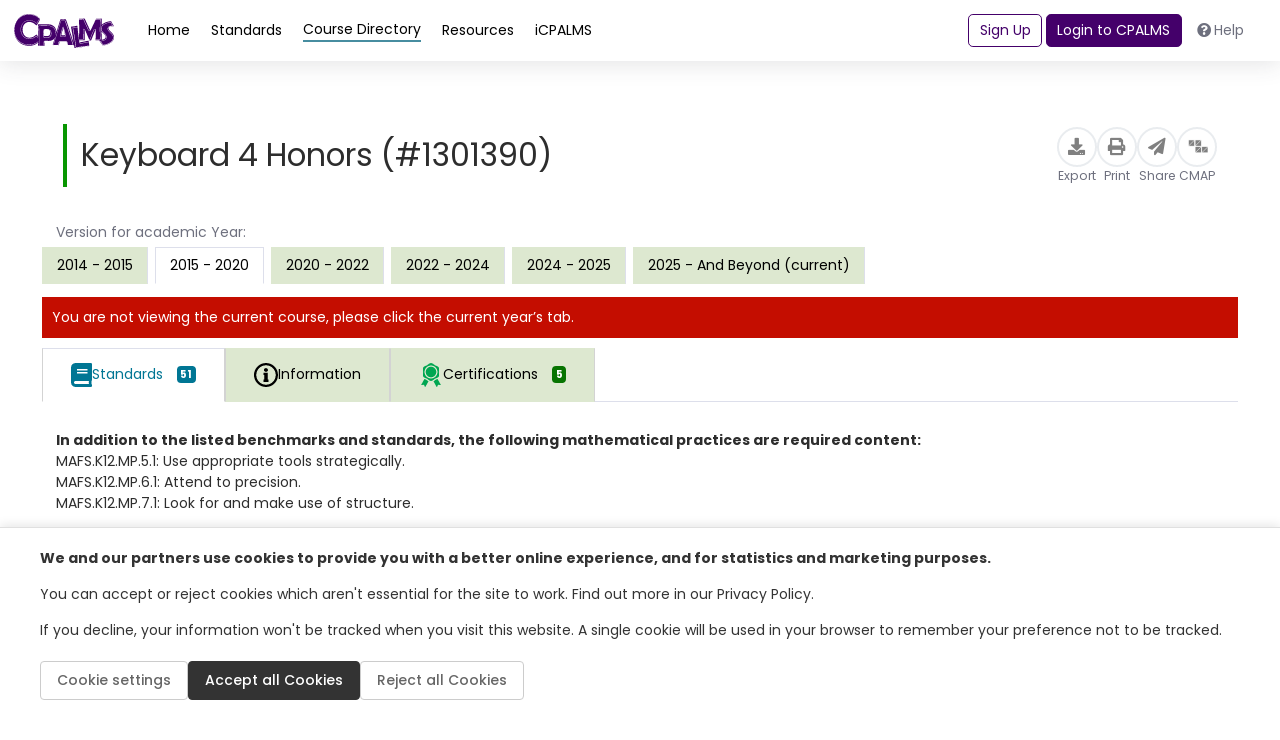

--- FILE ---
content_type: text/html; charset=utf-8
request_url: https://www.google.com/recaptcha/api2/anchor?ar=1&k=6LcIwL4qAAAAAKBm5bOOGBi7LRN04gny1oE9KfkC&co=aHR0cHM6Ly93d3cuY3BhbG1zLm9yZzo0NDM.&hl=en&v=N67nZn4AqZkNcbeMu4prBgzg&size=normal&anchor-ms=20000&execute-ms=30000&cb=xsd6f5awndjm
body_size: 49247
content:
<!DOCTYPE HTML><html dir="ltr" lang="en"><head><meta http-equiv="Content-Type" content="text/html; charset=UTF-8">
<meta http-equiv="X-UA-Compatible" content="IE=edge">
<title>reCAPTCHA</title>
<style type="text/css">
/* cyrillic-ext */
@font-face {
  font-family: 'Roboto';
  font-style: normal;
  font-weight: 400;
  font-stretch: 100%;
  src: url(//fonts.gstatic.com/s/roboto/v48/KFO7CnqEu92Fr1ME7kSn66aGLdTylUAMa3GUBHMdazTgWw.woff2) format('woff2');
  unicode-range: U+0460-052F, U+1C80-1C8A, U+20B4, U+2DE0-2DFF, U+A640-A69F, U+FE2E-FE2F;
}
/* cyrillic */
@font-face {
  font-family: 'Roboto';
  font-style: normal;
  font-weight: 400;
  font-stretch: 100%;
  src: url(//fonts.gstatic.com/s/roboto/v48/KFO7CnqEu92Fr1ME7kSn66aGLdTylUAMa3iUBHMdazTgWw.woff2) format('woff2');
  unicode-range: U+0301, U+0400-045F, U+0490-0491, U+04B0-04B1, U+2116;
}
/* greek-ext */
@font-face {
  font-family: 'Roboto';
  font-style: normal;
  font-weight: 400;
  font-stretch: 100%;
  src: url(//fonts.gstatic.com/s/roboto/v48/KFO7CnqEu92Fr1ME7kSn66aGLdTylUAMa3CUBHMdazTgWw.woff2) format('woff2');
  unicode-range: U+1F00-1FFF;
}
/* greek */
@font-face {
  font-family: 'Roboto';
  font-style: normal;
  font-weight: 400;
  font-stretch: 100%;
  src: url(//fonts.gstatic.com/s/roboto/v48/KFO7CnqEu92Fr1ME7kSn66aGLdTylUAMa3-UBHMdazTgWw.woff2) format('woff2');
  unicode-range: U+0370-0377, U+037A-037F, U+0384-038A, U+038C, U+038E-03A1, U+03A3-03FF;
}
/* math */
@font-face {
  font-family: 'Roboto';
  font-style: normal;
  font-weight: 400;
  font-stretch: 100%;
  src: url(//fonts.gstatic.com/s/roboto/v48/KFO7CnqEu92Fr1ME7kSn66aGLdTylUAMawCUBHMdazTgWw.woff2) format('woff2');
  unicode-range: U+0302-0303, U+0305, U+0307-0308, U+0310, U+0312, U+0315, U+031A, U+0326-0327, U+032C, U+032F-0330, U+0332-0333, U+0338, U+033A, U+0346, U+034D, U+0391-03A1, U+03A3-03A9, U+03B1-03C9, U+03D1, U+03D5-03D6, U+03F0-03F1, U+03F4-03F5, U+2016-2017, U+2034-2038, U+203C, U+2040, U+2043, U+2047, U+2050, U+2057, U+205F, U+2070-2071, U+2074-208E, U+2090-209C, U+20D0-20DC, U+20E1, U+20E5-20EF, U+2100-2112, U+2114-2115, U+2117-2121, U+2123-214F, U+2190, U+2192, U+2194-21AE, U+21B0-21E5, U+21F1-21F2, U+21F4-2211, U+2213-2214, U+2216-22FF, U+2308-230B, U+2310, U+2319, U+231C-2321, U+2336-237A, U+237C, U+2395, U+239B-23B7, U+23D0, U+23DC-23E1, U+2474-2475, U+25AF, U+25B3, U+25B7, U+25BD, U+25C1, U+25CA, U+25CC, U+25FB, U+266D-266F, U+27C0-27FF, U+2900-2AFF, U+2B0E-2B11, U+2B30-2B4C, U+2BFE, U+3030, U+FF5B, U+FF5D, U+1D400-1D7FF, U+1EE00-1EEFF;
}
/* symbols */
@font-face {
  font-family: 'Roboto';
  font-style: normal;
  font-weight: 400;
  font-stretch: 100%;
  src: url(//fonts.gstatic.com/s/roboto/v48/KFO7CnqEu92Fr1ME7kSn66aGLdTylUAMaxKUBHMdazTgWw.woff2) format('woff2');
  unicode-range: U+0001-000C, U+000E-001F, U+007F-009F, U+20DD-20E0, U+20E2-20E4, U+2150-218F, U+2190, U+2192, U+2194-2199, U+21AF, U+21E6-21F0, U+21F3, U+2218-2219, U+2299, U+22C4-22C6, U+2300-243F, U+2440-244A, U+2460-24FF, U+25A0-27BF, U+2800-28FF, U+2921-2922, U+2981, U+29BF, U+29EB, U+2B00-2BFF, U+4DC0-4DFF, U+FFF9-FFFB, U+10140-1018E, U+10190-1019C, U+101A0, U+101D0-101FD, U+102E0-102FB, U+10E60-10E7E, U+1D2C0-1D2D3, U+1D2E0-1D37F, U+1F000-1F0FF, U+1F100-1F1AD, U+1F1E6-1F1FF, U+1F30D-1F30F, U+1F315, U+1F31C, U+1F31E, U+1F320-1F32C, U+1F336, U+1F378, U+1F37D, U+1F382, U+1F393-1F39F, U+1F3A7-1F3A8, U+1F3AC-1F3AF, U+1F3C2, U+1F3C4-1F3C6, U+1F3CA-1F3CE, U+1F3D4-1F3E0, U+1F3ED, U+1F3F1-1F3F3, U+1F3F5-1F3F7, U+1F408, U+1F415, U+1F41F, U+1F426, U+1F43F, U+1F441-1F442, U+1F444, U+1F446-1F449, U+1F44C-1F44E, U+1F453, U+1F46A, U+1F47D, U+1F4A3, U+1F4B0, U+1F4B3, U+1F4B9, U+1F4BB, U+1F4BF, U+1F4C8-1F4CB, U+1F4D6, U+1F4DA, U+1F4DF, U+1F4E3-1F4E6, U+1F4EA-1F4ED, U+1F4F7, U+1F4F9-1F4FB, U+1F4FD-1F4FE, U+1F503, U+1F507-1F50B, U+1F50D, U+1F512-1F513, U+1F53E-1F54A, U+1F54F-1F5FA, U+1F610, U+1F650-1F67F, U+1F687, U+1F68D, U+1F691, U+1F694, U+1F698, U+1F6AD, U+1F6B2, U+1F6B9-1F6BA, U+1F6BC, U+1F6C6-1F6CF, U+1F6D3-1F6D7, U+1F6E0-1F6EA, U+1F6F0-1F6F3, U+1F6F7-1F6FC, U+1F700-1F7FF, U+1F800-1F80B, U+1F810-1F847, U+1F850-1F859, U+1F860-1F887, U+1F890-1F8AD, U+1F8B0-1F8BB, U+1F8C0-1F8C1, U+1F900-1F90B, U+1F93B, U+1F946, U+1F984, U+1F996, U+1F9E9, U+1FA00-1FA6F, U+1FA70-1FA7C, U+1FA80-1FA89, U+1FA8F-1FAC6, U+1FACE-1FADC, U+1FADF-1FAE9, U+1FAF0-1FAF8, U+1FB00-1FBFF;
}
/* vietnamese */
@font-face {
  font-family: 'Roboto';
  font-style: normal;
  font-weight: 400;
  font-stretch: 100%;
  src: url(//fonts.gstatic.com/s/roboto/v48/KFO7CnqEu92Fr1ME7kSn66aGLdTylUAMa3OUBHMdazTgWw.woff2) format('woff2');
  unicode-range: U+0102-0103, U+0110-0111, U+0128-0129, U+0168-0169, U+01A0-01A1, U+01AF-01B0, U+0300-0301, U+0303-0304, U+0308-0309, U+0323, U+0329, U+1EA0-1EF9, U+20AB;
}
/* latin-ext */
@font-face {
  font-family: 'Roboto';
  font-style: normal;
  font-weight: 400;
  font-stretch: 100%;
  src: url(//fonts.gstatic.com/s/roboto/v48/KFO7CnqEu92Fr1ME7kSn66aGLdTylUAMa3KUBHMdazTgWw.woff2) format('woff2');
  unicode-range: U+0100-02BA, U+02BD-02C5, U+02C7-02CC, U+02CE-02D7, U+02DD-02FF, U+0304, U+0308, U+0329, U+1D00-1DBF, U+1E00-1E9F, U+1EF2-1EFF, U+2020, U+20A0-20AB, U+20AD-20C0, U+2113, U+2C60-2C7F, U+A720-A7FF;
}
/* latin */
@font-face {
  font-family: 'Roboto';
  font-style: normal;
  font-weight: 400;
  font-stretch: 100%;
  src: url(//fonts.gstatic.com/s/roboto/v48/KFO7CnqEu92Fr1ME7kSn66aGLdTylUAMa3yUBHMdazQ.woff2) format('woff2');
  unicode-range: U+0000-00FF, U+0131, U+0152-0153, U+02BB-02BC, U+02C6, U+02DA, U+02DC, U+0304, U+0308, U+0329, U+2000-206F, U+20AC, U+2122, U+2191, U+2193, U+2212, U+2215, U+FEFF, U+FFFD;
}
/* cyrillic-ext */
@font-face {
  font-family: 'Roboto';
  font-style: normal;
  font-weight: 500;
  font-stretch: 100%;
  src: url(//fonts.gstatic.com/s/roboto/v48/KFO7CnqEu92Fr1ME7kSn66aGLdTylUAMa3GUBHMdazTgWw.woff2) format('woff2');
  unicode-range: U+0460-052F, U+1C80-1C8A, U+20B4, U+2DE0-2DFF, U+A640-A69F, U+FE2E-FE2F;
}
/* cyrillic */
@font-face {
  font-family: 'Roboto';
  font-style: normal;
  font-weight: 500;
  font-stretch: 100%;
  src: url(//fonts.gstatic.com/s/roboto/v48/KFO7CnqEu92Fr1ME7kSn66aGLdTylUAMa3iUBHMdazTgWw.woff2) format('woff2');
  unicode-range: U+0301, U+0400-045F, U+0490-0491, U+04B0-04B1, U+2116;
}
/* greek-ext */
@font-face {
  font-family: 'Roboto';
  font-style: normal;
  font-weight: 500;
  font-stretch: 100%;
  src: url(//fonts.gstatic.com/s/roboto/v48/KFO7CnqEu92Fr1ME7kSn66aGLdTylUAMa3CUBHMdazTgWw.woff2) format('woff2');
  unicode-range: U+1F00-1FFF;
}
/* greek */
@font-face {
  font-family: 'Roboto';
  font-style: normal;
  font-weight: 500;
  font-stretch: 100%;
  src: url(//fonts.gstatic.com/s/roboto/v48/KFO7CnqEu92Fr1ME7kSn66aGLdTylUAMa3-UBHMdazTgWw.woff2) format('woff2');
  unicode-range: U+0370-0377, U+037A-037F, U+0384-038A, U+038C, U+038E-03A1, U+03A3-03FF;
}
/* math */
@font-face {
  font-family: 'Roboto';
  font-style: normal;
  font-weight: 500;
  font-stretch: 100%;
  src: url(//fonts.gstatic.com/s/roboto/v48/KFO7CnqEu92Fr1ME7kSn66aGLdTylUAMawCUBHMdazTgWw.woff2) format('woff2');
  unicode-range: U+0302-0303, U+0305, U+0307-0308, U+0310, U+0312, U+0315, U+031A, U+0326-0327, U+032C, U+032F-0330, U+0332-0333, U+0338, U+033A, U+0346, U+034D, U+0391-03A1, U+03A3-03A9, U+03B1-03C9, U+03D1, U+03D5-03D6, U+03F0-03F1, U+03F4-03F5, U+2016-2017, U+2034-2038, U+203C, U+2040, U+2043, U+2047, U+2050, U+2057, U+205F, U+2070-2071, U+2074-208E, U+2090-209C, U+20D0-20DC, U+20E1, U+20E5-20EF, U+2100-2112, U+2114-2115, U+2117-2121, U+2123-214F, U+2190, U+2192, U+2194-21AE, U+21B0-21E5, U+21F1-21F2, U+21F4-2211, U+2213-2214, U+2216-22FF, U+2308-230B, U+2310, U+2319, U+231C-2321, U+2336-237A, U+237C, U+2395, U+239B-23B7, U+23D0, U+23DC-23E1, U+2474-2475, U+25AF, U+25B3, U+25B7, U+25BD, U+25C1, U+25CA, U+25CC, U+25FB, U+266D-266F, U+27C0-27FF, U+2900-2AFF, U+2B0E-2B11, U+2B30-2B4C, U+2BFE, U+3030, U+FF5B, U+FF5D, U+1D400-1D7FF, U+1EE00-1EEFF;
}
/* symbols */
@font-face {
  font-family: 'Roboto';
  font-style: normal;
  font-weight: 500;
  font-stretch: 100%;
  src: url(//fonts.gstatic.com/s/roboto/v48/KFO7CnqEu92Fr1ME7kSn66aGLdTylUAMaxKUBHMdazTgWw.woff2) format('woff2');
  unicode-range: U+0001-000C, U+000E-001F, U+007F-009F, U+20DD-20E0, U+20E2-20E4, U+2150-218F, U+2190, U+2192, U+2194-2199, U+21AF, U+21E6-21F0, U+21F3, U+2218-2219, U+2299, U+22C4-22C6, U+2300-243F, U+2440-244A, U+2460-24FF, U+25A0-27BF, U+2800-28FF, U+2921-2922, U+2981, U+29BF, U+29EB, U+2B00-2BFF, U+4DC0-4DFF, U+FFF9-FFFB, U+10140-1018E, U+10190-1019C, U+101A0, U+101D0-101FD, U+102E0-102FB, U+10E60-10E7E, U+1D2C0-1D2D3, U+1D2E0-1D37F, U+1F000-1F0FF, U+1F100-1F1AD, U+1F1E6-1F1FF, U+1F30D-1F30F, U+1F315, U+1F31C, U+1F31E, U+1F320-1F32C, U+1F336, U+1F378, U+1F37D, U+1F382, U+1F393-1F39F, U+1F3A7-1F3A8, U+1F3AC-1F3AF, U+1F3C2, U+1F3C4-1F3C6, U+1F3CA-1F3CE, U+1F3D4-1F3E0, U+1F3ED, U+1F3F1-1F3F3, U+1F3F5-1F3F7, U+1F408, U+1F415, U+1F41F, U+1F426, U+1F43F, U+1F441-1F442, U+1F444, U+1F446-1F449, U+1F44C-1F44E, U+1F453, U+1F46A, U+1F47D, U+1F4A3, U+1F4B0, U+1F4B3, U+1F4B9, U+1F4BB, U+1F4BF, U+1F4C8-1F4CB, U+1F4D6, U+1F4DA, U+1F4DF, U+1F4E3-1F4E6, U+1F4EA-1F4ED, U+1F4F7, U+1F4F9-1F4FB, U+1F4FD-1F4FE, U+1F503, U+1F507-1F50B, U+1F50D, U+1F512-1F513, U+1F53E-1F54A, U+1F54F-1F5FA, U+1F610, U+1F650-1F67F, U+1F687, U+1F68D, U+1F691, U+1F694, U+1F698, U+1F6AD, U+1F6B2, U+1F6B9-1F6BA, U+1F6BC, U+1F6C6-1F6CF, U+1F6D3-1F6D7, U+1F6E0-1F6EA, U+1F6F0-1F6F3, U+1F6F7-1F6FC, U+1F700-1F7FF, U+1F800-1F80B, U+1F810-1F847, U+1F850-1F859, U+1F860-1F887, U+1F890-1F8AD, U+1F8B0-1F8BB, U+1F8C0-1F8C1, U+1F900-1F90B, U+1F93B, U+1F946, U+1F984, U+1F996, U+1F9E9, U+1FA00-1FA6F, U+1FA70-1FA7C, U+1FA80-1FA89, U+1FA8F-1FAC6, U+1FACE-1FADC, U+1FADF-1FAE9, U+1FAF0-1FAF8, U+1FB00-1FBFF;
}
/* vietnamese */
@font-face {
  font-family: 'Roboto';
  font-style: normal;
  font-weight: 500;
  font-stretch: 100%;
  src: url(//fonts.gstatic.com/s/roboto/v48/KFO7CnqEu92Fr1ME7kSn66aGLdTylUAMa3OUBHMdazTgWw.woff2) format('woff2');
  unicode-range: U+0102-0103, U+0110-0111, U+0128-0129, U+0168-0169, U+01A0-01A1, U+01AF-01B0, U+0300-0301, U+0303-0304, U+0308-0309, U+0323, U+0329, U+1EA0-1EF9, U+20AB;
}
/* latin-ext */
@font-face {
  font-family: 'Roboto';
  font-style: normal;
  font-weight: 500;
  font-stretch: 100%;
  src: url(//fonts.gstatic.com/s/roboto/v48/KFO7CnqEu92Fr1ME7kSn66aGLdTylUAMa3KUBHMdazTgWw.woff2) format('woff2');
  unicode-range: U+0100-02BA, U+02BD-02C5, U+02C7-02CC, U+02CE-02D7, U+02DD-02FF, U+0304, U+0308, U+0329, U+1D00-1DBF, U+1E00-1E9F, U+1EF2-1EFF, U+2020, U+20A0-20AB, U+20AD-20C0, U+2113, U+2C60-2C7F, U+A720-A7FF;
}
/* latin */
@font-face {
  font-family: 'Roboto';
  font-style: normal;
  font-weight: 500;
  font-stretch: 100%;
  src: url(//fonts.gstatic.com/s/roboto/v48/KFO7CnqEu92Fr1ME7kSn66aGLdTylUAMa3yUBHMdazQ.woff2) format('woff2');
  unicode-range: U+0000-00FF, U+0131, U+0152-0153, U+02BB-02BC, U+02C6, U+02DA, U+02DC, U+0304, U+0308, U+0329, U+2000-206F, U+20AC, U+2122, U+2191, U+2193, U+2212, U+2215, U+FEFF, U+FFFD;
}
/* cyrillic-ext */
@font-face {
  font-family: 'Roboto';
  font-style: normal;
  font-weight: 900;
  font-stretch: 100%;
  src: url(//fonts.gstatic.com/s/roboto/v48/KFO7CnqEu92Fr1ME7kSn66aGLdTylUAMa3GUBHMdazTgWw.woff2) format('woff2');
  unicode-range: U+0460-052F, U+1C80-1C8A, U+20B4, U+2DE0-2DFF, U+A640-A69F, U+FE2E-FE2F;
}
/* cyrillic */
@font-face {
  font-family: 'Roboto';
  font-style: normal;
  font-weight: 900;
  font-stretch: 100%;
  src: url(//fonts.gstatic.com/s/roboto/v48/KFO7CnqEu92Fr1ME7kSn66aGLdTylUAMa3iUBHMdazTgWw.woff2) format('woff2');
  unicode-range: U+0301, U+0400-045F, U+0490-0491, U+04B0-04B1, U+2116;
}
/* greek-ext */
@font-face {
  font-family: 'Roboto';
  font-style: normal;
  font-weight: 900;
  font-stretch: 100%;
  src: url(//fonts.gstatic.com/s/roboto/v48/KFO7CnqEu92Fr1ME7kSn66aGLdTylUAMa3CUBHMdazTgWw.woff2) format('woff2');
  unicode-range: U+1F00-1FFF;
}
/* greek */
@font-face {
  font-family: 'Roboto';
  font-style: normal;
  font-weight: 900;
  font-stretch: 100%;
  src: url(//fonts.gstatic.com/s/roboto/v48/KFO7CnqEu92Fr1ME7kSn66aGLdTylUAMa3-UBHMdazTgWw.woff2) format('woff2');
  unicode-range: U+0370-0377, U+037A-037F, U+0384-038A, U+038C, U+038E-03A1, U+03A3-03FF;
}
/* math */
@font-face {
  font-family: 'Roboto';
  font-style: normal;
  font-weight: 900;
  font-stretch: 100%;
  src: url(//fonts.gstatic.com/s/roboto/v48/KFO7CnqEu92Fr1ME7kSn66aGLdTylUAMawCUBHMdazTgWw.woff2) format('woff2');
  unicode-range: U+0302-0303, U+0305, U+0307-0308, U+0310, U+0312, U+0315, U+031A, U+0326-0327, U+032C, U+032F-0330, U+0332-0333, U+0338, U+033A, U+0346, U+034D, U+0391-03A1, U+03A3-03A9, U+03B1-03C9, U+03D1, U+03D5-03D6, U+03F0-03F1, U+03F4-03F5, U+2016-2017, U+2034-2038, U+203C, U+2040, U+2043, U+2047, U+2050, U+2057, U+205F, U+2070-2071, U+2074-208E, U+2090-209C, U+20D0-20DC, U+20E1, U+20E5-20EF, U+2100-2112, U+2114-2115, U+2117-2121, U+2123-214F, U+2190, U+2192, U+2194-21AE, U+21B0-21E5, U+21F1-21F2, U+21F4-2211, U+2213-2214, U+2216-22FF, U+2308-230B, U+2310, U+2319, U+231C-2321, U+2336-237A, U+237C, U+2395, U+239B-23B7, U+23D0, U+23DC-23E1, U+2474-2475, U+25AF, U+25B3, U+25B7, U+25BD, U+25C1, U+25CA, U+25CC, U+25FB, U+266D-266F, U+27C0-27FF, U+2900-2AFF, U+2B0E-2B11, U+2B30-2B4C, U+2BFE, U+3030, U+FF5B, U+FF5D, U+1D400-1D7FF, U+1EE00-1EEFF;
}
/* symbols */
@font-face {
  font-family: 'Roboto';
  font-style: normal;
  font-weight: 900;
  font-stretch: 100%;
  src: url(//fonts.gstatic.com/s/roboto/v48/KFO7CnqEu92Fr1ME7kSn66aGLdTylUAMaxKUBHMdazTgWw.woff2) format('woff2');
  unicode-range: U+0001-000C, U+000E-001F, U+007F-009F, U+20DD-20E0, U+20E2-20E4, U+2150-218F, U+2190, U+2192, U+2194-2199, U+21AF, U+21E6-21F0, U+21F3, U+2218-2219, U+2299, U+22C4-22C6, U+2300-243F, U+2440-244A, U+2460-24FF, U+25A0-27BF, U+2800-28FF, U+2921-2922, U+2981, U+29BF, U+29EB, U+2B00-2BFF, U+4DC0-4DFF, U+FFF9-FFFB, U+10140-1018E, U+10190-1019C, U+101A0, U+101D0-101FD, U+102E0-102FB, U+10E60-10E7E, U+1D2C0-1D2D3, U+1D2E0-1D37F, U+1F000-1F0FF, U+1F100-1F1AD, U+1F1E6-1F1FF, U+1F30D-1F30F, U+1F315, U+1F31C, U+1F31E, U+1F320-1F32C, U+1F336, U+1F378, U+1F37D, U+1F382, U+1F393-1F39F, U+1F3A7-1F3A8, U+1F3AC-1F3AF, U+1F3C2, U+1F3C4-1F3C6, U+1F3CA-1F3CE, U+1F3D4-1F3E0, U+1F3ED, U+1F3F1-1F3F3, U+1F3F5-1F3F7, U+1F408, U+1F415, U+1F41F, U+1F426, U+1F43F, U+1F441-1F442, U+1F444, U+1F446-1F449, U+1F44C-1F44E, U+1F453, U+1F46A, U+1F47D, U+1F4A3, U+1F4B0, U+1F4B3, U+1F4B9, U+1F4BB, U+1F4BF, U+1F4C8-1F4CB, U+1F4D6, U+1F4DA, U+1F4DF, U+1F4E3-1F4E6, U+1F4EA-1F4ED, U+1F4F7, U+1F4F9-1F4FB, U+1F4FD-1F4FE, U+1F503, U+1F507-1F50B, U+1F50D, U+1F512-1F513, U+1F53E-1F54A, U+1F54F-1F5FA, U+1F610, U+1F650-1F67F, U+1F687, U+1F68D, U+1F691, U+1F694, U+1F698, U+1F6AD, U+1F6B2, U+1F6B9-1F6BA, U+1F6BC, U+1F6C6-1F6CF, U+1F6D3-1F6D7, U+1F6E0-1F6EA, U+1F6F0-1F6F3, U+1F6F7-1F6FC, U+1F700-1F7FF, U+1F800-1F80B, U+1F810-1F847, U+1F850-1F859, U+1F860-1F887, U+1F890-1F8AD, U+1F8B0-1F8BB, U+1F8C0-1F8C1, U+1F900-1F90B, U+1F93B, U+1F946, U+1F984, U+1F996, U+1F9E9, U+1FA00-1FA6F, U+1FA70-1FA7C, U+1FA80-1FA89, U+1FA8F-1FAC6, U+1FACE-1FADC, U+1FADF-1FAE9, U+1FAF0-1FAF8, U+1FB00-1FBFF;
}
/* vietnamese */
@font-face {
  font-family: 'Roboto';
  font-style: normal;
  font-weight: 900;
  font-stretch: 100%;
  src: url(//fonts.gstatic.com/s/roboto/v48/KFO7CnqEu92Fr1ME7kSn66aGLdTylUAMa3OUBHMdazTgWw.woff2) format('woff2');
  unicode-range: U+0102-0103, U+0110-0111, U+0128-0129, U+0168-0169, U+01A0-01A1, U+01AF-01B0, U+0300-0301, U+0303-0304, U+0308-0309, U+0323, U+0329, U+1EA0-1EF9, U+20AB;
}
/* latin-ext */
@font-face {
  font-family: 'Roboto';
  font-style: normal;
  font-weight: 900;
  font-stretch: 100%;
  src: url(//fonts.gstatic.com/s/roboto/v48/KFO7CnqEu92Fr1ME7kSn66aGLdTylUAMa3KUBHMdazTgWw.woff2) format('woff2');
  unicode-range: U+0100-02BA, U+02BD-02C5, U+02C7-02CC, U+02CE-02D7, U+02DD-02FF, U+0304, U+0308, U+0329, U+1D00-1DBF, U+1E00-1E9F, U+1EF2-1EFF, U+2020, U+20A0-20AB, U+20AD-20C0, U+2113, U+2C60-2C7F, U+A720-A7FF;
}
/* latin */
@font-face {
  font-family: 'Roboto';
  font-style: normal;
  font-weight: 900;
  font-stretch: 100%;
  src: url(//fonts.gstatic.com/s/roboto/v48/KFO7CnqEu92Fr1ME7kSn66aGLdTylUAMa3yUBHMdazQ.woff2) format('woff2');
  unicode-range: U+0000-00FF, U+0131, U+0152-0153, U+02BB-02BC, U+02C6, U+02DA, U+02DC, U+0304, U+0308, U+0329, U+2000-206F, U+20AC, U+2122, U+2191, U+2193, U+2212, U+2215, U+FEFF, U+FFFD;
}

</style>
<link rel="stylesheet" type="text/css" href="https://www.gstatic.com/recaptcha/releases/N67nZn4AqZkNcbeMu4prBgzg/styles__ltr.css">
<script nonce="8OSsCDR6IK5gBpXS__JdSQ" type="text/javascript">window['__recaptcha_api'] = 'https://www.google.com/recaptcha/api2/';</script>
<script type="text/javascript" src="https://www.gstatic.com/recaptcha/releases/N67nZn4AqZkNcbeMu4prBgzg/recaptcha__en.js" nonce="8OSsCDR6IK5gBpXS__JdSQ">
      
    </script></head>
<body><div id="rc-anchor-alert" class="rc-anchor-alert"></div>
<input type="hidden" id="recaptcha-token" value="[base64]">
<script type="text/javascript" nonce="8OSsCDR6IK5gBpXS__JdSQ">
      recaptcha.anchor.Main.init("[\x22ainput\x22,[\x22bgdata\x22,\x22\x22,\[base64]/[base64]/[base64]/bmV3IHJbeF0oY1swXSk6RT09Mj9uZXcgclt4XShjWzBdLGNbMV0pOkU9PTM/bmV3IHJbeF0oY1swXSxjWzFdLGNbMl0pOkU9PTQ/[base64]/[base64]/[base64]/[base64]/[base64]/[base64]/[base64]/[base64]\x22,\[base64]\\u003d\\u003d\x22,\[base64]/DmQwOJsKTwq4oaFBUf8OrwoFSGx9CwokowqBHwp3DrMKJw6F3w6F2w5DChCpbUMKlw7XCr8Kbw4LDnzXCn8KxOXkdw4cxCcKsw7FfIkXCj0PCg0YdwrXDtSbDo1zCgcKqXMOYwrJPwrLCg3PCrn3Dq8KRNDDDqMOKTcKGw4/Di3NzKFXCmsOJbWDCiWhsw4DDvcKoXUDDmcOZwow+wrgZMsKwKsK3d1HCvGzChAAxw4VQUV3CvMKZw5vCn8Ozw7DCo8Ojw58lwqRmwp7CtsKIwrXCn8O/wq8Sw4XClSbCkXZ0w7LDtMKzw7zDvcOLwp/DlsKNCXPCnMKEeVMGCMKQMcKsMwvCusKFw7h7w4/CtcO4woHDihlmSMKTE8KYwqLCs8KtOQfCoBNnw7/Dp8KywpfDu8KSwocQw6cYwrTDksOmw7TDgcK4BMK1TgDDgcKHAcKraFvDl8KdEEDCmsO4fXTCkMKjWsO4ZMOqwoIaw7oswod1wrnDgSfChMOFdsKYw63DtCzDghowOjHCqVEYZ23Dqh7CulbDvA/DtsKDw6dQw7LClsOUwo4Gw7grVF4jwoYNFMOpZMOXE8KdwoEgw4ENw7DCpxHDtMKkbMKaw67CtcOWw4t6SmTCsSHCr8OSwrjDoSk9QjlVwrNgEMKdw5hdTMOwwqxwwqBZb8O3LwVgwpXDqsKUJMOXw7BHbybCmw7CsR7Cpn8zYQ/[base64]/Dom1iVz4pa3xxM8K5w7V+QWPDo8KRK8K/[base64]/eB7DpkbDqcKrwrzDq3rCicObCyIeK3nCvcKSw5jDl8KMW8OhGsOUw4vCh2HDv8KQE0TDuMO9N8OFwpLDqsOlXC7CsQPDhlTDlcO2dMOyTcO/ecK0wpMuHcOUw77CtcOHbR/CpDANwoLCumoMwpJxw5LDu8OFw4QRDcO7wrfDl27DimfDhsKiBlotZcKtw43CqsK5FnRrw63CjMKQwqs8MMO8w7DDi2Vcw67Ds1QuwrvDvSckw7d9HMK8w7YKwploVMOiXH/CqQFaecOfwqbCnMONwrLCtsOUw6l8YhPCh8KAwqvCjW5SW8OYw64+SsOGw55AeMOZw5jDgVBiw54zwrzClzheUMOJwrbDq8OBLMKTwprDosKqdsOHw4rCuDQXc28AXArCisOvw7NfLcKnFEZVwrHDqWjDi03DinUWNMKCw5sSA8OvwpMTwrDDscOvLD/Dg8KmQjjCiGPCgcKcEcOcwpbDlkM1woTDnMKuw7XDj8OrwqTCokJgE8O+HEdWw7/CtsKjw7jDrsOJwpzCqcOXwpsow4xBS8Kxw5jCrRMUU0Qnw4s4R8KZwofCrsKzw7Vqwp/ChMO+bMOCwqbCosOGGSfDqMObwoB4w7Frw5N4eS0QwpN0YFQCeMOiSX/DoQcqWFRWw4/Dp8OOW8OddsOuwr4uw6huw4TCqcKawpjCk8K2BSXDnnbDnwZidzbCuMOPwogVYxtvw7nChXJ0wq/CoMKPIMO0wrk9wrVawoRWwq1RwpPDtFnCnHjDqynDjC/CnTFPH8OtB8KpcG3Dkw/Duy4ZC8KRwoDCt8Kmw5E1ZMOLFMOnwoPCmsKMdEXDjMOPwpIlwrNtw7rCisOHRmDCo8KkAcOew5zCusK4woAywpAXKw/DmMKjVVjCohfCh3UZR25JV8Orw4DCq0lkFlvDjcK3J8OsEsO3NCk2ZmQ9Ih7CplLDpcKMw5HCjcKLwr1Nw6vDuTDCgznCkzTCgcOvw6PCvcOSwrEUwpcIGBd6Rm98w6vDrHrDuwHCrSrCksKcFBhOZBB3wo8JwoNEcsKpw7xGTFHCo8KcwpTCjsKyYcO/[base64]/Cg8KkwpTDpDHCiWfDn8Oewr4QwoFGwq9kOMOMwovDpQoRR8KOw58Db8ODE8OrcMKJWhJJHcKCJsOjMH8KRktJw6ouw6/[base64]/RMOrTsKGwolkVHApwrXCtAUEYMOnwr/DtA8EYcKWwpRNwo8mKmkNwpdQNj0ywoVGwp0fcgxqw5TDjMOEwoQKwopAIi7DiMOVGyHDusKBdcO+wrPDoCkDf8K8wrZdwqsUw5FMwr8/MlPDsQrDlMKTBsKCw4ENfsKWw7PChcOEwq47w79RZRYvwrDDssOWBxVDYxHCqcOBw6Edw6grW10lw7TCnsOAwqDDjUXCg8KtwrYBFcOyfn9FFStdw57DiCvCksOFZ8Oqwok5w5x/w69jSX/ChmJsI2xWTnTCmibDuMOMw70VwqbCt8OdHMOSw50xw5bDhlfDlRrCkChzckZoHsO1PGxyw7TCjFNyEcKUw65ySRzDsnpEw4sTw7Y1ECrDtGMUw7fDoMKjwrR6P8KNw60KU3nDrSVcZ3QFwr/CiMK0ZyABw6zDq8OvwrnDocOSVsKDw7nDv8KXw4hhw6rDhsODw6k/w53CkMORwq3CgyxtwrfDqUrCmcKlGn3Cmg7DrznClxBmCcKKM0nDgh9vw4Fzw5p9wo3DmDodwphYwqzDhcKXw49ewqDDqMKROmhzO8KKdcOFPsKkw5/Ch3PCnyTDgikbwo7DsUTDum8Af8KYw77CvMKGw4HCmcOVw57ClsOGd8OewqTDiknDnBHDsMOJVMKcNsKSeFRlw6HClmrDr8OUHsK9bcKCGAghH8OyZsOMUjHDvzxcXsKOw73DiMOiw5/DqzAKw541wrcDwoZfw6DCkGfDuG4Jw7vDq1jCmcOaXk8Tw4dGwrsAwrdRQMKMwr4MRcKQwrLCgMKzQcKnfTUCw4PClMKEKQ98H1PCpcK7w43Csy3DigTDrcKjBDPDncOnwqnCqxA0QcOIwrIBT3M1UMOCwpjCjzDDnHAZwqZ+SsKgbBRjwqTDvsORZj8cHAvDjsK6NH/DjwLCi8KGTMOKQzgxwqZkBcKawq/ClyJ4HMOaIMKiEk3Cl8OFwrhPw5DDqEHDrMKkwpI5e3MAw4nDmcOpwr5Bwog0HcOfRWZfw5vDjsONGX/DjD3CoQ9TTcORw7ZRC8OEdCFxw7XDoF5wbMKbUsODwpHDtcOjP8KawpDDjG3CosOmEn81XxQ1CG3DnSDDsMOaLcKOGMORZH7Dl0AJcxYZPMOGw5IQw5nDpRQtWExBM8O2wr1lZ15YQwJsw5ASwqJ0M15/A8O1w411woJqWiJJIm12KjTCssO5MVJJwp/DscK3D8KiI0XDpy3CqQkQYx/Dv8KkcsKQVMO2wo/DuGzDqBBYw7fDtgPCv8KSwrBhCcKFw7dqwotqwqfCscOcwrTDi8KBHcKybk9VMcK3DUIdecKBw7bDnAjCtsOSw6LCiMOJTGfDqxAPA8OndRrDhMOjHMOAHVjCssOmAMO4KsK7wr7DhCs/[base64]/Cvl7DjMK+wpHCtMKkwo1yP8O2wqPDtXtbBXPCq3kjw50VwoE5wprCrmvCtMOXw6/Dl394woDCr8OXMwHClMKXwo53wrTCqhVlw7h2wo4vw7Rvw4vChMO5DcOuwowWw4RAX8KEXMOBeCzDmnPDmMO2L8KWSsOow4xbw7NzSMO8w4Mhwrxqw74NJcKPw7fCssOcWE4Cw7g1wp/DjsOEJMKLw7/ClMKVwpJGwqDDqcKFw6LDt8OqSAUEwo1fw4scGj5hw75kBsOpJcOjwqhXwrthwrnCnMKgwqAeKsK4w7vCmsOFImLDkcKKVS1swoRZOhrCpcOhA8Oswq3DoMKBw6vDqSUKw73ClsKLwpM9wrrCjznCtcOGwrvCpsK/wpQTFxXCumlUVsOBQcKtMsKOY8OHUMOLwoNiUSzCpcKqVMKBdBNFNcKow7cTw6bCgcKwwoA/w4zDkMOTw7/DjX1pTCF6ZzFLXA3Dl8OJw7rCnsOycCdRDwDDkMKpJHYPw41xRkRow7EnTxNKMsKhw4PCrBQLWsODRMO/XcKUw75VwrDDozhcw6/DtMOhbcKqCsKmP8OPwpURSRTDgGHCqMKVccO5Hw/[base64]/CtipYw5jDlcKGw5MPw416F8KrwoEqBsKEw7ksw5rDjsKTa8KQw47DrsKWSsKFBsK+VMOqEhDCtQrDuB9Bw6fDpGlbAGTCrMOJMMKxw4hkwqtBbcODwqLDq8KSehvCgQdHw6zCtxHDt1sKwq5YwqXCt0k9cxw7w5/DmnYRwpzDlMO5w60MwqQ4w7/CnMK3ZS0+CDjCn39Ua8KHKMO6TwrCk8O7Hwp4w5zDlsKLw7bCmmLDosKJVW0Jwo9Vwr/Cj0rDqsOlwoPCm8KiwrbDo8K0wqlOMcKVHVhmwpkHDktuw5IjwqvCpcOEw41QKsK2bMOzMcKHHkHDkRTDlzs8wpXCsMOTWVQcB2LCng0iHhzCicOdXTPCrH7DsF/Cg187w65gdDHCt8OPZcK/[base64]/RMKqOMOQAMO2w4vDicKFMUhawrnClsOow7tefD98AU3DlDk6w43CmsK/AE/CpmgcSi7DsEPCnMOZPhk/GnHDklpuw65ZwqTCosO+w43DsXHDo8KZBsO2w7rCiAEYwo7CtW7Co1FlYXXDp1Vfwpc4Q8Oxw40MwolZwpRywocww6BtTcKTw5gtwonDogE4THXCr8KTGMOzK8OgwpcRCsOTYDPCj0EzwpHCumXDtlpNw7I1w4MlXAY7Iw3DhzjDpsO8B8Ocez/DuMKEw6VxHDR8wqDCosOLcTHDiT9Uw7fDkMK+wrPCtcKqYcKvQVpfbQhGwo4swpl4w5Nrwq7Dsj/[base64]/DtTU+wrpDVEAyLx8Lw5wuw7HDg0FqO8OuaRnCiw3ClFrDtMKUcMOiw6IEamM3wqojBkgjEcKhcFMXw4/Do2o5w69ec8KNbB0qE8Olw4PDoMO4w47DqMOdYMO3woAmTsOGw6HDpMK3w4nDh0cVBAHDth58wrrCm0/CtAN2wqhzbcOtwqzCjcOlw5nCu8KKKGfDgDgcw7fDs8O8MsK2w5w7w4/DrEHDrgrDhVbCrF5CbsOWbivCnzRJw7bDrHsawpp5w5ksH3vDmcOqIsKDVMKNdMOIfsKVQsOARH9wfsKobcOCdxl2w47CjCHColfCoGLCknTDnT5/[base64]/[base64]/wr/CmwLCtsKZw6/DvC3Cu8KRw5zDo8KTMMKiVgtTwqzCizJ9LcKVwpHDrcOcwrfCs8KGVMK0w5zDqcK9IcOJwp3Dg8KYwrvDpVE9JUF2wpjCmgfCjCUlw6YZLT1awqc2Y8OcwrUpwqLDiMKee8KLGnZNO33Cp8OyNAFfCsKSwo0YHsO9w7XDvF8iQ8KEPMOYw7jDlh7Dn8Oqw5I/CMOEw57CphdSwpbDssOCwqkzHQ8IccOCXRfClVgPwoU6w4jCjg3Cnx/DgMK7w4xLwpnDoG3CrsKxwoXCgDrDncKQMMOHw4stAnnCkcKpECUkwqU6wpLCgsKKwrzDi8OQR8Ohw4JbTWXDpsO9WcK4ZcKpXsKowpHClSzDl8KQw4PCgAp8PkkXw7VBaBDCqsKJJG9NNW5ew7Z7wq/CksK4DhnCg8OqPk/DiMO4w6HCrnXCpMOrasKoVsKQwoFTw44Nw7rDtQPCki/CtMOMw5NhR0dbFsKnwqLDvnfDvcKsADPDnD8ewrjCvMObwq49wrzCpMOvwp/DklbDuG4jXUPDlQM/IcOWUcO7w5MLTsKoasOuG0wHw5fCoMOiTjPCjsKewpwEVn3Dn8OEw5hfwqUzKMObL8K5PCzCuXhMMsOcw6vDqzVSWsO2OsOcw5M2SMOxwqJVA143w6gDJGLCp8KEw5lBZ1XCgnFVeg/DpjY2H8OSwpHCuVEQw63Do8Klw70mM8KIw6fDjcOsLMOzw6XDhDTDrhMFUsKBwrQHw6hXL8Kjwr8vfcKyw5PClGhINjvDrDo3SHNQw4bCjGTCiMKRw4bDpHZQHcKBRSrDkVXDmiTDpCvDgy/DpsKMw7fDvgxVwqo7f8ODwqvCijHCnMOmXMOaw73DowY2NW7DhcOWw6zDv3MhGGvDncKwUcKFw6okwqTDo8KyXlTCgj7DsAXDu8KpwrLDp1o3UcOKAcOlAMKHwpZXwpzCniPDlcOkw5cXW8KhZcKbZsKTQMOgw7tcw74owrR1VsORwpLDpcKCw4t6wq7DocK/w4V8wpI6wpc6w5XDo39Nw4EQw4bDrcKQwpfCmBbCrAHCjyzDk1vDnMOHwobDnMKHwpYdOwBgXldubinDmELCucOlw6bDusKFW8K0w6hcLB3Ctm4qbwvDvkoMasO1K8OrDyPCi2DDlyXDhH/CmgLDvcOJN0Asw6jDqsKhfGrCs8KLNsOgwrV3w6fDnsOMwpfDsMOzw4bDrsO7EMKpV2PDkMKvQ25Ow57DgijCjsKfI8KQwpFxwr3Cg8Ozw74Cwo/ChmUWOMKaw4cQCXw1eE0qYHgZYcOUw5x7dRjDoEDCqgA+GW3CgcO8w51Qd3ppwpEtFVphdAMgw7l4w5BVwpAmwoXDpg7DimnDqBXCqTLCr1dIS25GRzzDpQ9eAsKrwprDgW7DmMKWeMOzEcOnw6rDk8KGOMK+w6hLwqbDkAzDpMK9UxJWKyQ7wrY/GwIJw6kIwpBPOcKvGMOpwpQ8I2zCiR/Dv17CnsOnw5hRXDtLwpPDt8K5LMO5O8K5wp3Ch8KHZGNLNA7DpH3ClMKVXcOZaMKDIWbCj8O8YcObWMKJCcOOw7/Dr3/[base64]/OcKJdsKEwpcUw7TDvsKMORHCiVN4woASwoDCnghww5hjw6gdFEvCj3o7fxtLw5rDtcKcDcO2PwrDh8O7wpA6w6HDhsOOcsK8wohSwqUOMWBPwrhvGQ/Cuy3CgHjDk3rDpmbCgA5+wqfClSPDqcKCw4nCoCDDtcKmQQZuwrZqw4wnwrLDg8OLTjBtwoU3wqZQKcOPfsOdWsKwAzBoXsKHDjvDiMO1XsKqdEEHwpvCn8OBw6fDt8O/L3kOwoUacj7Cs0zDp8OyUMOpwozDmWjDvcKWw50lw7c9woMVwrxEw6rDkTp9w59Jchgnw4XDocKgw5nDpsK5wprDpMOZwoM3azt/S8KJwqwRdhApPhgfakXDjsO1w5YHJMK6wpwRccKkBEzCrRTCrMKbwpbDuEEkwrjClidnMMKLw7zDslkgO8OBW3zDscOXw5HDhMKiOcO1f8OewoXCsTrDsS9EHG7DosKiMMOzwr/ChB3ClMOkw4gYwrXCrmLCoBLCicO1V8OIwpZse8OTw7LDtMO8w6RkwoLDtkDCjwZeajwCFGI+XsOLcGbCuyDDq8OuwpvDgMOxw5Y2w6/CrBRpwqNSwpvDgcKQdQ4nMcKLQcO0U8O4woTDkcOAw4XCl1DDiQMlCcOzD8OlaMKQCMOSw5rDm28ywqXCjH9sw5UVw64iw7HDtcK5wqLDo0rCom/DusO+KxfDqHzCnsORB2Biw4VIw7TDkcO2w6R3MjjChcOGNQlXDUchDcObwrFwwo48Kix4w5lYwp3CgMO2w4TDlsOwwppKTsK5w6Fxw6HCv8Oew4o/ZcKoWzbDrMKXw5RfNsKkwrfCncOSRcKxw5haw45Ow6g2wpLDrsKRw4QbwpfCr3/Dnhstw4zCux7ChAY4C2PCmnjClsO2w6jClyjCisKtw7HDuG/[base64]/[base64]/CtsKTw4IawoMlf3vCsMKVVQ3Cu1Riw6vCqMKKLsKMwr7CnH0ew7DCi8K6IcOcaMOowpYtMF3CuU49NmIbwobCu25ABcOaw7DDnSPCn8OywoQPPDrCnFrCg8O/[base64]/[base64]/Dl3gOQsO+wq7Do3tdXjMww4TDtsOIYRcQB8OLOMKEw6vCjVPCr8OOG8OKw6FZw6TCtcK2w6TDv3zDqVvDs8Okw6rCvU/[base64]/CjMKKQm/ClsOCZMK1w5fDrcKbL8O5wolnw5fCq8KzMMOHwo7Ck8KKH8OuCnbCqxLCrzwFU8K8w5/[base64]/[base64]/DhSfDtsKgwqzCuS53wq44wp5DwqZvwrMBFMOuX0/DrknDv8KXfnzCtsOtwrzCnMOyCS0Kw73DoTRnawnDlUvDjVYdwodJwpTDvcOpGnNuwrEMbMKmGxDDoVRBcsKnwoXClirDrcKQwqEBflbCtAFuAyXDrFQUwp7DhHEwwovDlsKJfVHDgsO1wqrDnBdCI0cRw4ZROEXCnnE1wo/Ci8KAwojDkjTCscO2cUnCiXbDhlxxMhUbw58JXcO7GsKcw5PChjLDnm3DoFR9aSZJwpAIOMKCwp5Bw7YhfXNCCMOQZmvCpsOBQAIFwovDmzrCm03DhzrCjkRhTV8yw7gOw43DlnnCqlHDn8OHwp4awrXCp1gaOy5QwqXCjiAqEDM3Bh/CqsKaw7Yzw6Nmw59PLsOUKcK/w4gQw5UOQn3CqcOtw7BZw5zCmT0uwr8gU8Kyw6fDgcOVOsKIaQXCvMKPw4DDrXlRDDVuwpYrHMOPF8K8BQzCiMOGw6jDisOdWMO4KUQ5E1RawqnCmyQ4w6PDrFzCgHEcwoHCjcOiwrXDmnHDrcKyAVMmKMK3w4DDoF5XwofDlMOLwo/DrsK2ByzCkEgUMANsfwnChFLCuW7DsnZlwqgNw4TCucOnWmEFw4vDicO3w6kieXnDhcKiSsOSUcKuLMK1wrQmOBg0wo1Bw4PDnhzDpMKHMsKaw5XDq8KYw5HDjyAkdmJTw4lZBcKxw542YgnDlRXCicOFwoDDvsKfw7/CtMKkEVnDosK+w7nCuE/Cp8OeJFLCvMOCwqvDpQ/CjC4qw4oVw6bDhcKVcGoYc2DCvsKBw6bCvMKIVcKnXMOfKMOrYsOeGMKccijCpVB6GcK7w5vDmcKgwqjDhlI1a8OOwr/[base64]/wo3DnWhdw7NFT0MUwrQvwosFwrUyezMSwqvCvSURecKTwpRCw6DDoVvCshxabn3DmxjCtcOVwrouwqbCng3DqcKjwqbCl8OLVRREw6rCj8OVV8OLw6XDiQvCo13Cu8KKw7PDnMKvNyDDjDzCg3XDqsK6B8O5Uh5Dd3kqworCry9kw7jCtsOwRsO0wpXDolE/w75tX8Okw7UYAGhIPCLCunHCrUBsScK9w6t0RcKuwoMuQQfCkmoQw5HDpMKQPcK2VMKTCcObwpbCgcKBw7pAwoYTcMOIc2rDq0drw5vDhRvDtSsqw6obOsOZw4xsworDocOCw71uf0FVwrfCrsOkfi/Dk8KHWcKlw5Myw4ANMcOvM8OACMKdw4kpesOZLjTCv30DXUsrw4fDrj4CwrvCoMKIY8KTQ8OewqrDvMOgLnPDisOCO3kww5nCjsODG8K4CXvDpMKQWQvCgcKRwpFtw4pcwqzDgcKPVU92JMK7Y17CoHEiKMK3KzrCp8KgwqNkVBPCgXTCtH/Duh/[base64]/DlUjDlxvCisKWw4g+L3fDtMKfKsOnwrtSMn3DucOvNsKmw7XCh8OfX8KsGTsvb8OKJQsJwpfCg8KwEMOjw4JaDsKMMXU8YlhewoB6Q8K1wqPDjlXChiTCuwgFwqLCi8Oqw67CucKrWcKHXQ8pwro7w70QccKNw41iCDAuw51fYk0/[base64]/DqsKKCsOew7jDqyZofQPCplzDilnDjcOMC8K9w5jDiyHDswHCr8OVSnxhbcOVCsKSRlknKTBRwpTCoEkKw7rCgcKRwpU8w6TCpsKHw5YYFEgMEcKWw5HDjVc6AcK7Y28kMl9Fw5YifcOQwp/DiiEfCms8UsOTwqcow5sHwonCosO7w4YscsOBRsOaEwPDh8Oqw7ogb8KvJ1tveMO9dR/DtTxLw7wyOMOwPcOmwrt8Xx0DcsKVACjDsBFpXTLCtFTCvSJ2W8Oiw7zClsKqdyNIwo8SwpNzw4VGaBERwpMQwo/CgyPDhMOzY0ouTMOhFyc0wqw5ZjsDFyIDSSACGMKTEsOJQsO4LyvCnTLDjFtGwrAOcj8Aw6HDs8KXw7HCj8KsXFzDrgIGwptiw4FoecKUUUPDkFQxccOqIMOAw6/[base64]/[base64]/CqhF0BhgDwobChVQEw7HDr3fDssKHwo8kVSjCkMK5IQbDhsOZVEHClBDDhVx3LMKWw47Du8KtwqpTN8KGQMK8wpIzw7nCgWJ4VsO/VcOFakUyw6fDi3hXwpcTIsKYUMOSH1TDkmY3CMOWwo3CgzXCq8OnaMO4Q0kZLX1tw611bi7Ct2Ypw7bDrX/CgXVKCQvDoB7Dh8OLw6Qqw5rDjMKaEsOTWQxKRsOxwoRzMlvDv8KxJMKSwqPCsSNvDcOgw5wzR8Kxw5cUXn5wwqtbw6TDq1RvA8OtwrjDmsONMsKIw5dCwptOwr1iw5ZEBRsZwrHCmsO5cDnCowtdCsO8F8O/FcKLw7oSAiXDgsOSw4TChsKGw7zDvx7ClzXDoS/DlG3CrDbCo8OOwpHDiWDDhURle8OIwo3CryjDsHTDgRZiwrMrw6HCu8KcwpTCsGUkCMOIwq3Dr8KjZcO9wr/DjMKyw5jCl39bw65LwopjwqR5wr3CjWtNw4l1AW7DgcOFCm/DtkXDp8O2QsOCw5BVw6kZIsOhwrzDmsOTLAbCtj8UBSTDjB5Xwr8/w6LDpEMJO1PComw4BsKGbWxow5pfNS9wwqfDh8KRClFpw7J/wq93w4kIE8OoU8Onw7rCg8K6wrrCsMO2w4lHwpvDvxhPwqTDtiDCuMKVBUvChHHDgsO9AMOwOQ07w4oiw6Z6C0nCgy5IwohLw6ddQFMra8KnKcObUsKBM8OZw6xmwonCv8OMNVDCtTNMwrgHN8Khw63DqgN9RW3CoQDDqBszw5HCrRNxTcO9J2XCm0nClmdxRy/CusOSw6pWLMOoDcO+w5FcwoUKw5YbFG0twr7DssKAw7TCk0Znw4XCqFw1MjteL8OKwpfCgnXCsBMcwpvDtQFWYwcXIcORSnnCsMK2w4LDhMK/[base64]/DvcOvOSTCgW7DmMK1wqRtw7APw4UoOWfCpWhOw6YWaUjCrMKqBMKwBzrCrWA6Y8OcwolhNmcgLcKAw5PCuwJsw5XDq8Kpw4TCnMOWHQEFVcKTwqDCpMOEXjvCr8K+w6nChQzCk8OywrHCocKbwoxOFhLCkcKHG8OaDzrCg8Klwp/ClWEwwr/ClEkBwo/DsAoswo3Do8O2w6hswqcdw7XCkcOedMO5wpzCry9Ww5I0woImw4LDrMK7wo0Xw65dNcOrPGbDkHzDocOAw5kXw6M4w4Egw5MbNQkGKMK/FsOYwr49AR3DsifDlcKWS2EqUcOtMSwiwpkCw4DDjsOpw5PCr8O3DMKXX8KMDl3DhsKsdcKhw7zCnMOvDsORwqLChAfDlSzDpTrDmmksesKURMOgX2DCgsK1KGBYw6fCqx/[base64]/FE8cXjjCkQ1XegJvQi0oecKPPG3DmMOoMsKNw6XDjMOmXm0/RxbDk8OCXcKGw4PDrF7Dmk/CpsOKworCv3xzJMKBw6TCriHCn0HCnMKfwqDCnMOaX0FUFFDDugYNYCwANcK/wrHCtn56aUwjaCLCrcOOc8OpesOeO8KnPcOPwoZAOlTCkcOkAVHCrsK+w643GMO2w6F3wrfClklEwqnDq1EuQMOga8OIUcOEXUDCnnHDpBVywq/Duk7Ci181R0vDqMKmPMO0WjDDgXx6N8KDw4tiNljCqC1Jw5JXw6PCgsOSwqJ5QD3DhRHCuj4xw6zDpAgLwrfDrVBswq3Cs0lkw4nCnntbwq0LwoUXwogIw41bw4cTCMKgwpjDj0nCucO6B8KsTcK0wqPCqT0qVmsPY8KEw6zCqsOKAcKEwp9JwoFbBRFBw4DCu3Ybw5/[base64]/[base64]/wrHCpsOQVsKMBgfCr10zUcO0wpLCk2lef1ohwqPClBBIw7lPfmLDvxTCtX4DBsOaw4/DgMKUw5k0AnrDvcOOwp/CicOEAsONWsOcf8Klw4bCn3HDigHDgsO4PcKBND3CkShVLsOOwpcuHcO/wo4DHcKyw5Ffwp9QGsONwqDDp8OdTDMxw6bDpsOwBw/[base64]/w7/DssOnw6lmw5XCu8K4wpvDhcOOM17Dk3R5w4HDsyXCtVPDpMKow6YfZsKQSMK/[base64]/DlsOswpZTE1scPRTDqnpgwpbDlVl7w5LCscOkw7LCl8OuwpbDtlLDm8O5w7jCv0/[base64]/w47DvWjDqk7CncKdwoXChShhVMOTw44SRjrCicKxEUsbw4kdBcOmZwVOdMKrwo02UsKNw6vDoE3DssKTwoYLwr5+AcOAwpN/dl5leFtQwpckRzDDg3YWw5jDocKrXWwyM8KwBsKmSAtVwqvChHd7SBxsEcKUwr/[base64]/DhxzDpmbDvQLCs8KvwoN3w6YOw5PClm/Do8KuYcKAw7kyQHQKw49KwrsUc2xNf8KgwptdwoTDhhYiwoLCj3nChxbCgGRmw4/CjsOkw7PCtC8YwoRuw5xLDcOlwoHCpsOdwobCkcKbamUowqXCpMKqWTXDkcO/w6Mmw4zDn8Kiw6FmcUvDlsKgeSXCvsKVwqxUZg5Nw5MXJ8Ofw7DCpMORHXQPwoteRsOhw6BAD3cdw6BBWGXDlMKLXV/[base64]/DlcOBwq7Cp8O8KzzCrsOqwohxwpEtw6BCG8O+dXV2KsOHTcKAWMOZMBTCgDYawpLDnQcJw45JwqcPw7TCkWIdHsKnwrHDj1AGw7/Cg2fCk8K+D3zDmcO5P3t/cwUEA8KMwrLDpHzCosOIw5zDvH7CmcKxYQXDoiRkwohww7ZTwqLCnsOMwosOPMKpGxLCuhPCqw/ChDDDhVo5w6fDv8KMEgA7w4EnTsOWwqArXcO3aUBXSsOrMMKfacKtwrzDnSbCuU4NCMO1MyDCpMKDw4fCvEBOwo9JO8OVLMOHw4DDoR9Lw4PDvSBQw4/[base64]/[base64]/w6zCtMKVBcOKBsOmB8OfD8K7w4ZXTMOow7nDmmxWbMOHNMKzUMONLcKTAAXCv8KzwrAlUDvDkSPDlsOJw4bClSVSwqBQwpzDggvCgX0Ew6TDoMKTw4fDpmhQw45rKMKRIMOLwrp7XMKRMkJcwovCgBrDn8KfwrY/M8KKCAkZwoYFwpQMOTzDkmk8w788w5ZrwonCvlfCgFAbw6TClTc6Dm/CiXB+w7TCh0bDhG/Di8KDfUINw6LCkgbDtzHDr8Kcw7bCkcK4w4lswoVFFDLDsEFgw7nCp8KPAcKOwrTChsO6wpImOsOsHsKJwrlCw4AFVSApWzTDi8OGw5PDnhzCgX/[base64]/[base64]/w5Jfw6bDisO5wpoEw5Rtw7LChMOfcyLDkDTCsMOuR2lawoANClvDtcKoA8Klw4hnw7sew7jDjcK/w6lSwo/Ci8KTw6/Ck2chVS3CocKewrHDjGA/[base64]/CgcO2woJywpnCix9ADmbClsKMwpxySXl/wodUw5seZsKNw7DCjmIaw5wZMwzDssK7w4RPw5vDl8KWQ8KhTTtKNXtDXsOLwpjChsKzXUFpw6AGw6PDrcOsw5Qdw57DnQsbw6XCqhbCkk3CtcKCwqcvwr/[base64]/Cqh5pHMKJw7DDscKLwqg7wpXDlw9Pf8OlUwsKGMOpwpxMBcOOX8KPDF7Cn2N6BMK2TDPDrMO1FTfCscKfw6HDg8KZNcOHwqnDoxzCn8Oww7/[base64]/K8OJA8KabMOdw45fBDTDncOZw7LDvMO6wrnCn8KTwrtaIsO/wr7Dn8Kvaw3CsMKLeMOyw697wpnCusKCwoFRCsObGsKPwq0VwqnCisKcQWLDlMKxw5bDu20dwqc/WMK4wphMQDHDrsK+H2Bhw6XCgEROwq/DvFrCuTnDjDrClgFowrvDucKew4zDqcO2wqZzW8OMbsKOasKHMxLCjMKhEHlFwrDCgTlTwpoQfD4oDhERw5bCvsKZwqPDssKbw7NNw6ULPmIfwrh3UAjClcOZw5TCmcKQw7fDujrDvlgbw5jCvcORNMObZgDCok/Dh0rDucOnRQQHa2vCm0PDtcKrwpk0Fi5twrzDrSoDP1HDtiLDgAI5CjDClMKhCsK2WxNIwoM1GcKyw6BqfGAsbcO4w5HCqMKLB1dyw57CpMO0OVAACsOtAMOBYADCimgwwr/[base64]/CtMK2dS90w7UmHx4xw6vDhBbCtmfDjMOgw6sNXTzCnwRqw7HCnE/Do8KJS8K/[base64]/[base64]/[base64]/[base64]/CrAPDlMO/wqHCrcKcScKRQj/Cm8Krw5jDvxnClcOpOyHCsMKKLEg4w6htw5jDh3fDrjLDkcKzwokjBkbDq0rDksK5JMOwbcO0UcOxSQLDoGZNwrJeZ8OCNDpZIwthwqjDgcKEDEnDqsO8w7nDvMOUXUUVeC/DvsOCAsOFRw8jB01iwoXChQRYw4HDiMO9XC0Yw4/[base64]/XiPCsMOFGsOxDMKOwqhTEGt9wpPDmFM0McKJwqnCi8KnwoguwrbCh2tPXidRAMO7EsKmwr05wqldWsOoYnN6wqvCgknDkyDChsKcwrnDisKwwowBwoBTFMO4w4PCt8KYWH3ClmhIwrPDvgh1w5MKfcO4fsKtLiAtwrVofMOiw6/Ct8KNKcOjAsKPwrdjTUXClMK2DsKucsKNb08CwotAw7QJZsObwpXCscOCwoJUF8KTSREcw607w6bCimDDnMOAw4cUwpPDusKMacKaIsKPKylzwqdtAQPDucK9KmVhw7jCmMKLXMOVDA/Cq1DCq2RUEsKWCsK6bcOeJcKIR8OLA8O3w5LCrlfCtUfDlMKAPkzCu0HDpsKtRcO0w4DDi8OEw5c9w4HCnU8gJ1zCjMOMw6DCjj/DvsKIwrEmd8OrMMOhFcObw79Hwp7DuzDDtwfCpzfDpVjDti/[base64]/Do8OvHhjCun/DmXZswq4oe2ZjNzTDq2DCscOYOiBpw6UJwpN5w5fDhsK/w7EqKcKCwrBRwoMew7PCnRPDoG/CkMKtw7XDl3/[base64]/CvUtQcAPDocOOfsOgwrzDv8Kgw6/CgMKlw5DClxJ7woZDDcKVbcOewp3CoEMEwocNc8KvNcOmw4nDh8OYwqFBJsOZw5AsfsK4Wi0Hw5XDqcOyw5LDpyRgFE4xYMO1w5/[base64]/DmMOrccKMw4zDqQ1Aw6tWER4uw7bDgcKTw73DlcOZf23Do0PCvcKyYic+YlfDscKwGsKJeUJiFD4UJiDDiMO1OiZSUlRwwpbDqSPDvcKQw6JCw7vCnHA6wrUwwpVzXHvDjsOvFMO/[base64]/CkghOb8OqDX7CnMKEFcKZG2jCqcODHsOCblnDoMK/eADDtUzDr8OjFcK6FzLDmcOHf2MNUnB/WMOtBiQUw6JBVcK6w6Z4w5zCml4QwrDCisKXw6PDq8KZSMKTeDkcLxUvRCLDqsO6N29TCMO/VH/CtcOWw5LCtXE1w4PClsOzAg0Twq84HcKuZMKXbi7CmcK8woozC1vDocOsK8O6w70twojCnjnCjQDDii1bw6I7wozCjcOzwrQ6AGjDisOkwqjDuA5bwr3DuMK6IsKGw5/Dhh3DjcOmwrLCnMK7wqPDvcOdwrXDkQnCjMOxw6JdeTJWwp3CtsOKw7bDtBg0JhXCiyFDZcKdCsO/w4rDsMKMwq1JwotJCMO+VxXDiQDDkEfDmMKLFMOKw5FHGsK3Q8OGwpTCt8OgXMOudMKvw6rCi0A3EsKSSi7CkGLDmnvDvWwTw5dLLVbDpMOGwqzDrcKzPsKuHcK8a8KlfcKnPFEdw4slcxAmwo/DpMO3PWXDrsKlE8OgwooYwqRrdcOZwqnDvsKXOMOVPx7DlMOIMwtBFFbCoWdPw7U2wpvCtcKafMKBdMOrw41WwqQ3F1BABQvDoMO+wp3Ds8KtXkZzCsOTOD0/w4FQW1IiAcOBRcKUAhTClmPCqCNdw67CiGPDsF/[base64]/YsKAKQfCl01Nwrx1w7TCtcOKw5nDpMKGRsKYw5ZxwqQhw5LCrsOHbnluXlcFwohzwrUcwq/Co8Odw77DjgDDgEPDrMKIKyDCm8KXdcO9dcKFHsK7ajrDtsO9wo0kwrnCumxpPBTCmsKOw5gmUsKEXWrCjAPDsVIzwoJycS5Xw6o3YMOJEkbCsRbCrsObw7dywpMnw7rCoX/[base64]/DuV3Cu0AGYkDCvsKNwo0yw4NyesOxUDHCp8Kww53DgMOAclvCrcO9w5NDw5RcM1ouM8OvYV1jw7PDvsOPcAprXn4BXsKTdMOtQwnDriVsUMKgaMK4dXUww7LDmsKibsOew6JadVnDh1F9Z1/DkMOuw6DCpAXCvhzCuWvCpMOqMz1ZS8KSZwpDwqolwpzCkcOgJ8KdFsKoIC8NwrPCo1VVDcOPw6bDgcK3FsKIwo3DgcOLTy4zfcOgRsKDwpTCvG/DqsKgcGnCqcO/SiLDncOWSy8QwpVjwqcHwpDClgjCqsK6wpVvYcOzEcO7CMK9esOFXMOQbsKRGcKSwohDwockwrJDwohCQsOIT23Cuw\\u003d\\u003d\x22],null,[\x22conf\x22,null,\x226LcIwL4qAAAAAKBm5bOOGBi7LRN04gny1oE9KfkC\x22,0,null,null,null,1,[21,125,63,73,95,87,41,43,42,83,102,105,109,121],[7059694,151],0,null,null,null,null,0,null,0,1,700,1,null,0,\[base64]/76lBhmnigkZhAoZnOKMAhmv8xEZ\x22,0,0,null,null,1,null,0,0,null,null,null,0],\x22https://www.cpalms.org:443\x22,null,[1,1,1],null,null,null,0,3600,[\x22https://www.google.com/intl/en/policies/privacy/\x22,\x22https://www.google.com/intl/en/policies/terms/\x22],\x225WubW42GI4eWMsOWlimBk8H5tlGK1Alk/VErXlHArs8\\u003d\x22,0,0,null,1,1769976931811,0,0,[175,143],null,[42,193,193,253],\x22RC-9lIGLQSVD5i73Q\x22,null,null,null,null,null,\x220dAFcWeA5wrK7wI8HT0qll0-S-XIxn-TB0TPCp-05lIl0qzasXu8mRI9c93sVF0Pg5qeMbJVlJlyhxB3GfS086pI_8cAqli9VwFA\x22,1770059731868]");
    </script></body></html>

--- FILE ---
content_type: text/css
request_url: https://www.cpalms.org/Content/themes/CPALMSNewDesign2024/css/bootstrap-select.css
body_size: 2143
content:
/*!
 * Bootstrap-select v1.13.1 (https://developer.snapappointments.com/bootstrap-select)
 *
 * Copyright 2012-2018 SnapAppointments, LLC
 * Licensed under MIT (https://github.com/snapappointments/bootstrap-select/blob/master/LICENSE)
 */

select.bs-select-hidden,
.bootstrap-select > select.bs-select-hidden,
select.selectpicker {
  display: none !important;
}
.bootstrap-select {
  width: 220px \0;
  /*IE9 and below*/
}
.bootstrap-select > .dropdown-toggle {
  position: relative;
  width: 100%;
  z-index: 1;
  text-align: right;
  white-space: nowrap;
}
.bootstrap-select > .dropdown-toggle.bs-placeholder,
.bootstrap-select > .dropdown-toggle.bs-placeholder:hover,
.bootstrap-select > .dropdown-toggle.bs-placeholder:focus,
.bootstrap-select > .dropdown-toggle.bs-placeholder:active {
  color: #999;
}
.bootstrap-select > .dropdown-toggle.bs-placeholder.btn-primary,
.bootstrap-select > .dropdown-toggle.bs-placeholder.btn-secondary,
.bootstrap-select > .dropdown-toggle.bs-placeholder.btn-success,
.bootstrap-select > .dropdown-toggle.bs-placeholder.btn-danger,
.bootstrap-select > .dropdown-toggle.bs-placeholder.btn-info,
.bootstrap-select > .dropdown-toggle.bs-placeholder.btn-dark,
.bootstrap-select > .dropdown-toggle.bs-placeholder.btn-primary:hover,
.bootstrap-select > .dropdown-toggle.bs-placeholder.btn-secondary:hover,
.bootstrap-select > .dropdown-toggle.bs-placeholder.btn-success:hover,
.bootstrap-select > .dropdown-toggle.bs-placeholder.btn-danger:hover,
.bootstrap-select > .dropdown-toggle.bs-placeholder.btn-info:hover,
.bootstrap-select > .dropdown-toggle.bs-placeholder.btn-dark:hover,
.bootstrap-select > .dropdown-toggle.bs-placeholder.btn-primary:focus,
.bootstrap-select > .dropdown-toggle.bs-placeholder.btn-secondary:focus,
.bootstrap-select > .dropdown-toggle.bs-placeholder.btn-success:focus,
.bootstrap-select > .dropdown-toggle.bs-placeholder.btn-danger:focus,
.bootstrap-select > .dropdown-toggle.bs-placeholder.btn-info:focus,
.bootstrap-select > .dropdown-toggle.bs-placeholder.btn-dark:focus,
.bootstrap-select > .dropdown-toggle.bs-placeholder.btn-primary:active,
.bootstrap-select > .dropdown-toggle.bs-placeholder.btn-secondary:active,
.bootstrap-select > .dropdown-toggle.bs-placeholder.btn-success:active,
.bootstrap-select > .dropdown-toggle.bs-placeholder.btn-danger:active,
.bootstrap-select > .dropdown-toggle.bs-placeholder.btn-info:active,
.bootstrap-select > .dropdown-toggle.bs-placeholder.btn-dark:active {
  color: rgba(255, 255, 255, 0.5);
}
.bootstrap-select > select {
  position: absolute !important;
  bottom: 0;
  left: 50%;
  display: block !important;
  width: 0.5px !important;
  height: 100% !important;
  padding: 0 !important;
  opacity: 0 !important;
  border: none;
}
.bootstrap-select > select.mobile-device {
  top: 0;
  left: 0;
  display: block !important;
  width: 100% !important;
  z-index: 2;
}
.has-error .bootstrap-select .dropdown-toggle,
.error .bootstrap-select .dropdown-toggle,
.bootstrap-select.is-invalid .dropdown-toggle,
.was-validated .bootstrap-select .selectpicker:invalid + .dropdown-toggle {
  border-color: #b94a48;
}
.bootstrap-select.is-valid .dropdown-toggle,
.was-validated .bootstrap-select .selectpicker:valid + .dropdown-toggle {
  border-color: #28a745;
}
.bootstrap-select.fit-width {
  width: auto !important;
}
.bootstrap-select:not([class*="col-"]):not([class*="form-control"]):not(.input-group-btn) {
  width: 220px;
}
.bootstrap-select .dropdown-toggle:focus {
  outline: thin dotted #333333 !important;
  outline: 5px auto -webkit-focus-ring-color !important;
  outline-offset: -2px;
}
.bootstrap-select.form-control {
  margin-bottom: 0;
  padding: 0;
  border: none;
}
:not(.input-group) > .bootstrap-select.form-control:not([class*="col-"]) {
  width: 100%;
}
.bootstrap-select.form-control.input-group-btn {
  z-index: auto;
}
.bootstrap-select.form-control.input-group-btn:not(:first-child):not(:last-child) > .btn {
  border-radius: 0;
}
.bootstrap-select:not(.input-group-btn),
.bootstrap-select[class*="col-"] {
  float: none;
  display: inline-block;
  margin-left: 0;
}
.bootstrap-select.dropdown-menu-right,
.bootstrap-select[class*="col-"].dropdown-menu-right,
.row .bootstrap-select[class*="col-"].dropdown-menu-right {
  float: right;
}
.form-inline .bootstrap-select,
.form-horizontal .bootstrap-select,
.form-group .bootstrap-select {
  margin-bottom: 0;
}
.form-group-lg .bootstrap-select.form-control,
.form-group-sm .bootstrap-select.form-control {
  padding: 0;
}
.form-group-lg .bootstrap-select.form-control .dropdown-toggle,
.form-group-sm .bootstrap-select.form-control .dropdown-toggle {
  height: 100%;
  font-size: inherit;
  line-height: inherit;
  border-radius: inherit;
}
.bootstrap-select.form-control-sm .dropdown-toggle,
.bootstrap-select.form-control-lg .dropdown-toggle {
  font-size: inherit;
  line-height: inherit;
  border-radius: inherit;
}
.bootstrap-select.form-control-sm .dropdown-toggle {
  padding: 0.25rem 0.5rem;
}
.bootstrap-select.form-control-lg .dropdown-toggle {
  padding: 0.5rem 1rem;
}
.form-inline .bootstrap-select .form-control {
  width: 100%;
}
.bootstrap-select.disabled,
.bootstrap-select > .disabled {
  cursor: not-allowed;
}
.bootstrap-select.disabled:focus,
.bootstrap-select > .disabled:focus {
  outline: none !important;
}
.bootstrap-select.bs-container {
  position: absolute;
  top: 0;
  left: 0;
  height: 0 !important;
  padding: 0 !important;
}
.bootstrap-select.bs-container .dropdown-menu {
  z-index: 1060;
}
.bootstrap-select .dropdown-toggle:before {
  content: '';
  display: inline-block;
}
.bootstrap-select .dropdown-toggle .filter-option {
  position: absolute;
  top: 0;
  left: 0;
  padding-top: inherit;
  padding-right: inherit;
  padding-bottom: inherit;
  padding-left: inherit;
  height: 100%;
  width: 100%;
  text-align: left;
}
.bootstrap-select .dropdown-toggle .filter-option-inner {
  padding-right: inherit;
}
.bootstrap-select .dropdown-toggle .filter-option-inner-inner {
  overflow: hidden;
}
.bootstrap-select .dropdown-toggle .caret {
  position: absolute;
  top: 50%;
  right: 12px;
  margin-top: -2px;
  vertical-align: middle;
}
.input-group .bootstrap-select.form-control .dropdown-toggle {
  border-radius: inherit;
}
.bootstrap-select[class*="col-"] .dropdown-toggle {
  width: 100%;
}
.bootstrap-select .dropdown-menu {
  min-width: 100%;
  -webkit-box-sizing: border-box;
     -moz-box-sizing: border-box;
          box-sizing: border-box;
}
.bootstrap-select .dropdown-menu > .inner:focus {
  outline: none !important;
}
.bootstrap-select .dropdown-menu.inner {
  position: static;
  float: none;
  border: 0;
  padding: 0;
  margin: 0;
  border-radius: 0;
  -webkit-box-shadow: none;
          box-shadow: none;
}
.bootstrap-select .dropdown-menu li {
  position: relative;
}
.bootstrap-select .dropdown-menu li.active small {
  color: #fff;
}
.bootstrap-select .dropdown-menu li.disabled a {
  cursor: not-allowed;
}
.bootstrap-select .dropdown-menu li a {
  cursor: pointer;
  -webkit-user-select: none;
     -moz-user-select: none;
      -ms-user-select: none;
          user-select: none;
}
.bootstrap-select .dropdown-menu li a.opt {
  position: relative;
  padding-left: 2.25em;
}
.bootstrap-select .dropdown-menu li a span.check-mark {
  display: none;
}
.bootstrap-select .dropdown-menu li a span.text {
  display: inline-block;
}
.bootstrap-select .dropdown-menu li small {
  padding-left: 0.5em;
}
.bootstrap-select .dropdown-menu .notify {
  position: absolute;
  bottom: 5px;
  width: 96%;
  margin: 0 2%;
  min-height: 26px;
  padding: 3px 5px;
  background: #f5f5f5;
  border: 1px solid #e3e3e3;
  -webkit-box-shadow: inset 0 1px 1px rgba(0, 0, 0, 0.05);
          box-shadow: inset 0 1px 1px rgba(0, 0, 0, 0.05);
  pointer-events: none;
  opacity: 0.9;
  -webkit-box-sizing: border-box;
     -moz-box-sizing: border-box;
          box-sizing: border-box;
}
.bootstrap-select .no-results {
  padding: 3px;
  background: #f5f5f5;
  margin: 0 5px;
  white-space: nowrap;
}
.bootstrap-select.fit-width .dropdown-toggle .filter-option {
  position: static;
  display: inline;
  padding: 0;
}
.bootstrap-select.fit-width .dropdown-toggle .filter-option-inner,
.bootstrap-select.fit-width .dropdown-toggle .filter-option-inner-inner {
  display: inline;
}
.bootstrap-select.fit-width .dropdown-toggle .caret {
  position: static;
  top: auto;
  margin-top: -1px;
}
.bootstrap-select.show-tick .dropdown-menu .selected span.check-mark {
  position: absolute;
  display: inline-block;
  right: 15px;
  top: 5px;
}
.bootstrap-select.show-tick .dropdown-menu li a span.text {
  margin-right: 34px;
}
.bootstrap-select .bs-ok-default:after {
  content: '';
  display: block;
  width: 0.5em;
  height: 1em;
  border-style: solid;
  border-width: 0 0.26em 0.26em 0;
  -webkit-transform: rotate(45deg);
      -ms-transform: rotate(45deg);
       -o-transform: rotate(45deg);
          transform: rotate(45deg);
}
.bootstrap-select.show-menu-arrow.open > .dropdown-toggle,
.bootstrap-select.show-menu-arrow.show > .dropdown-toggle {
  z-index: 1061;
}
.bootstrap-select.show-menu-arrow .dropdown-toggle .filter-option:before {
  content: '';
  border-left: 7px solid transparent;
  border-right: 7px solid transparent;
  border-bottom: 7px solid rgba(204, 204, 204, 0.2);
  position: absolute;
  bottom: -4px;
  left: 9px;
  display: none;
}
.bootstrap-select.show-menu-arrow .dropdown-toggle .filter-option:after {
  content: '';
  border-left: 6px solid transparent;
  border-right: 6px solid transparent;
  border-bottom: 6px solid white;
  position: absolute;
  bottom: -4px;
  left: 10px;
  display: none;
}
.bootstrap-select.show-menu-arrow.dropup .dropdown-toggle .filter-option:before {
  bottom: auto;
  top: -4px;
  border-top: 7px solid rgba(204, 204, 204, 0.2);
  border-bottom: 0;
}
.bootstrap-select.show-menu-arrow.dropup .dropdown-toggle .filter-option:after {
  bottom: auto;
  top: -4px;
  border-top: 6px solid white;
  border-bottom: 0;
}
.bootstrap-select.show-menu-arrow.pull-right .dropdown-toggle .filter-option:before {
  right: 12px;
  left: auto;
}
.bootstrap-select.show-menu-arrow.pull-right .dropdown-toggle .filter-option:after {
  right: 13px;
  left: auto;
}
.bootstrap-select.show-menu-arrow.open > .dropdown-toggle .filter-option:before,
.bootstrap-select.show-menu-arrow.show > .dropdown-toggle .filter-option:before,
.bootstrap-select.show-menu-arrow.open > .dropdown-toggle .filter-option:after,
.bootstrap-select.show-menu-arrow.show > .dropdown-toggle .filter-option:after {
  display: block;
}
.bs-searchbox,
.bs-actionsbox,
.bs-donebutton {
  padding: 4px 8px;
}
.bs-actionsbox {
  width: 100%;
  -webkit-box-sizing: border-box;
     -moz-box-sizing: border-box;
          box-sizing: border-box;
}
.bs-actionsbox .btn-group button {
  width: 50%;
}
.bs-donebutton {
  float: left;
  width: 100%;
  -webkit-box-sizing: border-box;
     -moz-box-sizing: border-box;
          box-sizing: border-box;
}
.bs-donebutton .btn-group button {
  width: 100%;
}
.bs-searchbox + .bs-actionsbox {
  padding: 0 8px 4px;
}
.bs-searchbox .form-control {
  margin-bottom: 0;
  width: 100%;
  float: none;
}
/*# sourceMappingURL=bootstrap-select.css.map */